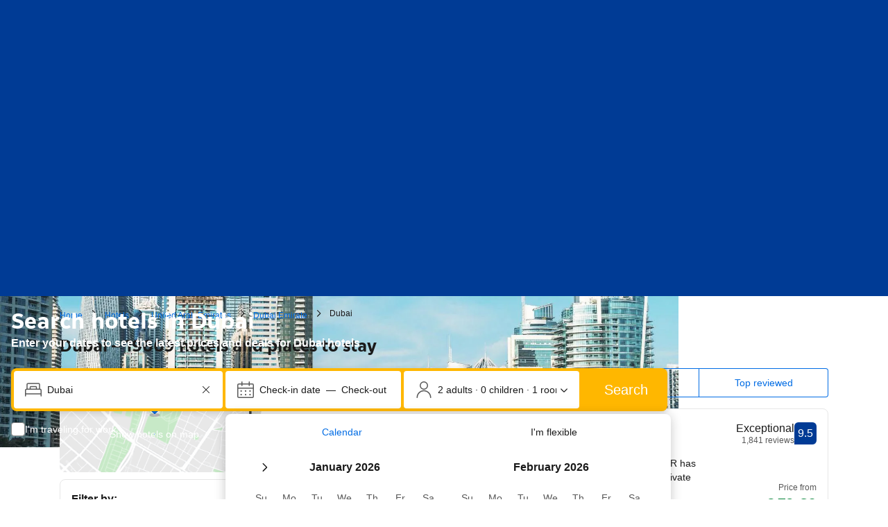

--- FILE ---
content_type: text/html; charset=UTF-8
request_url: https://www.booking.com/city/ae/dubai.html?aid=1610684&label=dubai-uLkdJ_Zn1vFCs9cQIWJ3sQS380895295633:pl:ta:p1:p2:ac:ap:neg:fi:tikwd-323008670394:lp9062735:li:dec:dm:ppccp&ws=&gclid=CjwKCAjw46CVBhB1EiwAgy6M4hidk-fHYqALeE-EvuglTrvFQOKcbA5c7LvUv6K3q8VqNiAaVTkHHRoCR-4QAvD_BwE&changed_currency=1&selected_currency=EUR&top_currency=1
body_size: 1813
content:
<!DOCTYPE html>
<html lang="en">
<head>
    <meta charset="utf-8">
    <meta name="viewport" content="width=device-width, initial-scale=1">
    <title></title>
    <style>
        body {
            font-family: "Arial";
        }
    </style>
    <script type="text/javascript">
    window.awsWafCookieDomainList = ['booking.com'];
    window.gokuProps = {
"key":"AQIDAHjcYu/GjX+QlghicBgQ/7bFaQZ+m5FKCMDnO+vTbNg96AHqDSf7dyseAvxXfff+th73AAAAfjB8BgkqhkiG9w0BBwagbzBtAgEAMGgGCSqGSIb3DQEHATAeBglghkgBZQMEAS4wEQQMBbAhfC6rywEJSQLoAgEQgDvkSovwKw8drqzo35BraWInANBuiYC/Ydi42ZvWJEuM09r4GJbJcSPceJYTDcFO+WT1lARbyvQfSSoHfg==",
          "iv":"A6x+awFnVAAAI736",
          "context":"7DWBSLSATioPTaxy9J4owWgMadKUAeik2exPQkTK34dA5AvxOFqC2jBHW26UNS7fGdFVnJnXRWXN2HUcZ952GZ931n9mdks9D365y5J7zuSQVeKOj7dTLe07Q/KhjKL3Io5iVw+XvWhBPTaYeLu4ncdBARNI6abu3c4ckBYHyd2g+agrjYTZdf7Ab9tGsNOeZNX+nPYgxECek6SoLqKjhalaUnOOd/G8FLWLJk5vqOngRBVrGQumnW/ccgNqC3l6xlc37dgIR19WAuA+i0iFN4Zv2WfsJrJCA4MElAqtuKA+Jdb1m6Ccex3My0e08T8Z8Pu1Iv/NPGVXfXs3YZEaLLKjLp7UFTABbd2ts58M9Va2LXY="
};
    </script>
    <script src="https://d8c14d4960ca.337f8b16.us-east-2.token.awswaf.com/d8c14d4960ca/a18a4859af9c/f81f84a03d17/challenge.js"></script>
</head>
<body>
    <div id="challenge-container"></div>
    <script type="text/javascript">
        AwsWafIntegration.saveReferrer();
        AwsWafIntegration.checkForceRefresh().then((forceRefresh) => {
            if (forceRefresh) {
                AwsWafIntegration.forceRefreshToken().then(() => {
                    window.location.reload(true);
                });
            } else {
                AwsWafIntegration.getToken().then(() => {
                    window.location.reload(true);
                });
            }
        });
    </script>
    <noscript>
        <h1>JavaScript is disabled</h1>
        In order to continue, we need to verify that you're not a robot.
        This requires JavaScript. Enable JavaScript and then reload the page.
    </noscript>
</body>
</html>

--- FILE ---
content_type: text/css
request_url: https://cf.bstatic.com/psb/capla/static/css/19dcdadd.9be6c013.chunk.css
body_size: 1464
content:
.ce737c0a31>*{font-size:var(--bui_font_headline_3_font-size);line-height:var(--bui_font_headline_3_line-height);font-weight:var(--bui_font_headline_3_font-weight);font-family:var(--bui_font_headline_3_font-family);color:var(--bui_color_foreground)}
.f63d5a09cb{--lineHeight:var(--bui_font_body_2_line-height);--lineClamp:4}.d1d298e131{margin-bottom:var(--bui_spacing_2x)}.d1d298e131.ed4691b3ec{position:relative;max-height:calc(var(--lineClamp) * var(--lineHeight));overflow:hidden;line-clamp:var(--lineClamp);display:-webkit-box;-webkit-line-clamp:var(--lineClamp);-webkit-box-orient:vertical;text-overflow:ellipsis}.d1d298e131.ed4691b3ec.e8121f03f7:after{display:block;content:"";background:linear-gradient(#0000,var(--bui_color_background_base));position:absolute;bottom:0;height:var(--bui_spacing_6x);width:100%}.d1d298e131>p{margin:0 0 var(--bui_spacing_2x)}.ae6d04f43e{margin:calc(-1 * var(--bui_spacing_2x)) 0 var(--bui_spacing_2x)}
.c6e55be300{cursor:pointer}.c6e55be300 a,.c6e55be300 a:link{color:inherit;text-decoration:none}
.a8ee0cd82b{position:relative;height:100%;display:flex;flex-direction:column}.bbe4b28764{height:100%;display:flex;flex-direction:column}.bbe4b28764.f21519b055,.bbe4b28764.f9c5b60a01{justify-content:space-between}.bbe4b28764:not(.f21519b055):not(.f9c5b60a01) .f034f26d5b{display:flex;flex-direction:column;justify-content:space-between;height:100%}.b5d5affe92{display:block;margin-bottom:var(--bui_spacing_2x)}.ffb35da957{overflow:hidden;text-overflow:ellipsis;white-space:nowrap;width:100%;display:block}.f16d39d0f7{margin-block-end:var(--bui_spacing_2x)}.d0370bd381.a265276502{border-top:1px solid var(--bui_color_border_alt);padding-top:var(--bui_spacing_2x)}.f2b35846a7{margin-bottom:var(--bui_spacing_1x);font-size:var(--bui_font_strong_2_font-size);line-height:var(--bui_font_strong_2_line-height);font-weight:var(--bui_font_strong_2_font-weight);font-family:var(--bui_font_strong_2_font-family);font-weight:500}.bdb1b57b8b,.cfc4b50c85{position:relative}.f8b019d8e0.c9e99a0d54,.f8b019d8e0.f8e6c784f9{margin-inline-start:var(--bui_spacing_2x)}.f8a00d8e2c{margin-block-end:var(--bui_spacing_1x)}.a508a0572a.b3fd9e15af{margin-block-end:var(--bui_spacing_2x)}.ee3a51be3b{background:var(--bui_color_constructive_background_alt);border-radius:var(--bui_border_radius_100);padding:var(--bui_spacing_half) var(--bui_spacing_1x)}.d098e252cb.c9e99a0d54,.d098e252cb.f8e6c784f9{display:flex;margin-bottom:var(--bui_spacing_4x)}.d098e252cb.f8e6c784f9{align-items:center}
.dc3a3cc59b{padding:var(--bui_spacing_2x) var(--bui_spacing_4x);padding-inline-start:var(--bui_spacing_4x)!important;padding-inline-end:var(--bui_spacing_4x)!important;margin-inline-end:0!important;margin-block-end:0!important;font-size:var(--bui_font_body_2_font-size);line-height:var(--bui_font_body_2_line-height);font-weight:var(--bui_font_body_2_font-weight);font-family:var(--bui_font_body_2_font-family)}.dc3a3cc59b:hover:before{border:var(--bui_border_width_100) solid var(--bui_color_action_border)!important}.dc3a3cc59b:before{border:var(--bui_border_width_100) solid var(--bui_color_action_border)}
.d4ab85669d>*{font-size:var(--bui_font_headline_3_font-size);line-height:var(--bui_font_headline_3_line-height);font-weight:var(--bui_font_headline_3_font-weight);font-family:var(--bui_font_headline_3_font-family);color:var(--bui_color_foreground)}
.f824966cb2{position:relative;height:100%;display:flex;flex-direction:column}.b681ef02e4{height:100%;display:flex;flex-direction:column}.b681ef02e4.d987742f26,.b681ef02e4.f8a61db9fa{justify-content:space-between}.b681ef02e4:not(.d987742f26):not(.f8a61db9fa) .ea33fe54a1{display:flex;flex-direction:column;justify-content:space-between;height:100%}.af1d1a7370{display:block;margin-bottom:var(--bui_spacing_3x)}.d9688acb76{overflow:hidden;text-overflow:ellipsis;white-space:nowrap;width:100%;display:block}.ba0cb72e22{margin-block-end:var(--bui_spacing_3x)}.b713e0f9d1{margin:0}.b713e0f9d1:before{content:"\201C"}.b713e0f9d1:after{content:"\201D"}.b713e0f9d1.b9a0591d5f{border-top:1px solid var(--bui_color_border_alt);padding-top:var(--bui_spacing_2x)}.d728c6a678{margin-bottom:var(--bui_spacing_1x);font-size:var(--bui_font_strong_2_font-size);line-height:var(--bui_font_strong_2_line-height);font-weight:var(--bui_font_strong_2_font-weight);font-family:var(--bui_font_strong_2_font-family);font-weight:500}.f968cad85b,.b0592884ac{position:relative}.bf2c2d8452.cbb709b433,.bf2c2d8452.df70ce07ae{margin-inline-start:var(--bui_spacing_2x)}.d206805768{margin-block-end:var(--bui_spacing_1x)}.ca408c092f.cce8a0b8b2{margin-block-end:var(--bui_spacing_3x)}.ddfda055ed{background:var(--bui_color_constructive_background_alt);border-radius:var(--bui_border_radius_100);padding:var(--bui_spacing_half) var(--bui_spacing_1x)}.ea756b1aeb.cbb709b433,.ea756b1aeb.df70ce07ae{display:flex;margin-bottom:var(--bui_spacing_4x)}.ea756b1aeb.df70ce07ae{align-items:center}
.bd31ecb080{padding:var(--bui_spacing_2x) var(--bui_spacing_4x);padding-inline-start:var(--bui_spacing_4x)!important;padding-inline-end:var(--bui_spacing_4x)!important;margin-inline-end:0!important;margin-block-end:0!important;font-size:var(--bui_font_body_2_font-size);line-height:var(--bui_font_body_2_line-height);font-weight:var(--bui_font_body_2_font-weight);font-family:var(--bui_font_body_2_font-family)}.bd31ecb080:hover:before{border:var(--bui_border_width_100) solid var(--bui_color_action_border)!important}.bd31ecb080:before{border:var(--bui_border_width_100) solid var(--bui_color_action_border)}
.b48cff6dd9{padding-inline:var(--bui_spacing_4x)}.fccdc23135{--bui_stack_height:auto!important}
.ae4b104316{border-top:1px solid var(--bui_color_border_alt)}.ae4b104316.aff64a9115 .ff08bc43aa{margin-block-start:calc(-1 * var(--bui_spacing_4x))}.ae4b104316>button:first-of-type{padding-block:var(--bui_spacing_6x);padding-inline-start:var(--bui_spacing_4x);padding-inline-end:var(--bui_spacing_3x);box-sizing:border-box}.ae4b104316.ecfaa72f6a>button:first-of-type{padding-block:var(--bui_spacing_4x)}.ff08bc43aa{padding-inline:var(--bui_spacing_4x)}.bd10d20b24{font-weight:var(--bui_font_body_2_font-weight)}
.ab56292797{margin-block:var(--bui_spacing_4x)}.aac367fc8d{margin-block-end:var(--bui_spacing_4x)}@media (min-width:1024px){.ab56292797{margin-block:var(--bui_spacing_8x)}.aac367fc8d{margin-block-end:var(--bui_spacing_8x)}}
.fcf6611adc{margin-block:var(--bui_spacing_8x)}.eaaeb780a8{margin-block-start:calc(-1 * var(--bui_spacing_4x))!important}.ce35c10091{margin-block-start:var(--bui_spacing_2x)}.aca84655fa{margin-block-start:var(--bui_spacing_4x)}

/*# sourceMappingURL=https://istatic.booking.com/internal-static/capla/static/css/19dcdadd.9be6c013.chunk.css.map*/